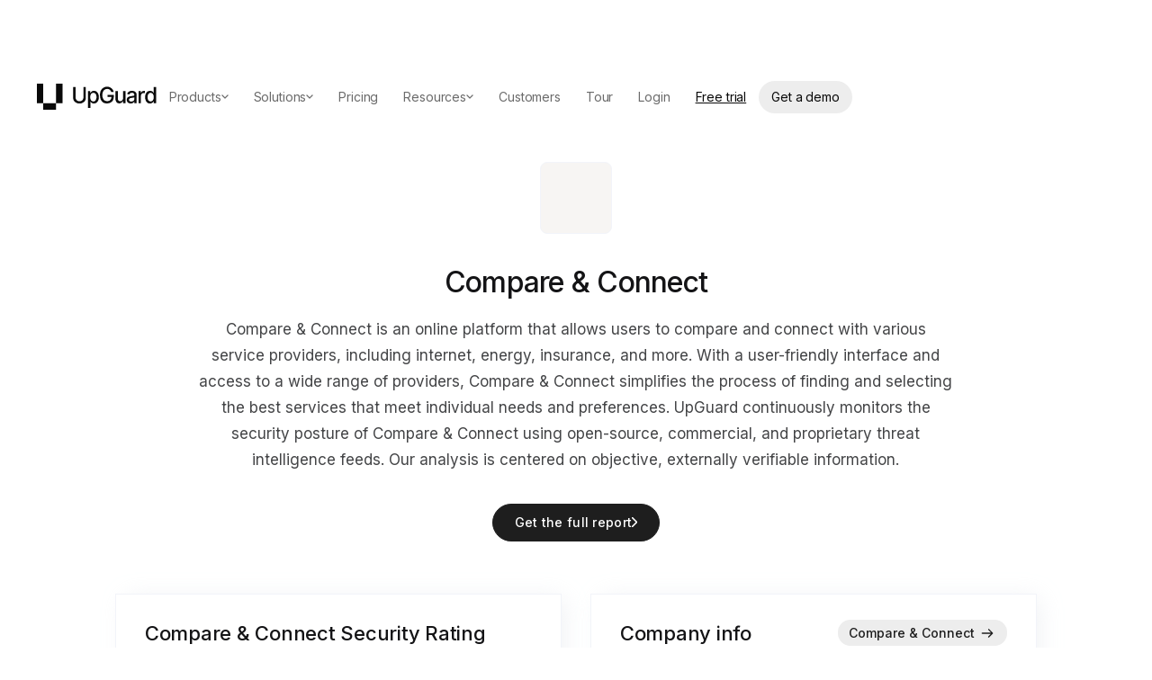

--- FILE ---
content_type: image/svg+xml
request_url: https://cdn.prod.website-files.com/5efbe6918a9cfd65bb1608f9/66cd4052b3738ac81d26dd4d_Servers%2C%20Databases%2C%20Network.svg
body_size: 92
content:
<svg width="24" height="24" viewBox="0 0 24 24" fill="none" xmlns="http://www.w3.org/2000/svg">
<path d="M9 10.5C9.828 10.5 10.5 11.172 10.5 12C10.5 12.828 9.828 13.5 9 13.5C8.172 13.5 7.5 12.828 7.5 12C7.5 11.172 8.172 10.5 9 10.5" stroke="#1757C2" stroke-width="1.5" stroke-linecap="round" stroke-linejoin="round"/>
<path d="M16.1899 8C16.1899 8.828 15.5179 9.5 14.6899 9.5C13.8619 9.5 13.1899 8.828 13.1899 8C13.1899 7.172 13.8619 6.5 14.6899 6.5C15.5179 6.5 16.1899 7.172 16.1899 8" stroke="#1757C2" stroke-width="1.5" stroke-linecap="round" stroke-linejoin="round"/>
<path d="M21.5691 16C21.5691 16.828 20.8971 17.5 20.0691 17.5C19.2411 17.5 18.5691 16.828 18.5691 16C18.5691 15.172 19.2411 14.5 20.0691 14.5C20.8971 14.5 21.5691 15.172 21.5691 16" stroke="#1757C2" stroke-width="1.5" stroke-linecap="round" stroke-linejoin="round"/>
<path d="M21 12H10.5" stroke="#1757C2" stroke-width="1.5" stroke-linecap="round" stroke-linejoin="round"/>
<path d="M7.5 12H3" stroke="#1757C2" stroke-width="1.5" stroke-linecap="round" stroke-linejoin="round"/>
<path d="M18.5699 16H3.92993" stroke="#1757C2" stroke-width="1.5" stroke-linecap="round" stroke-linejoin="round"/>
<path d="M13.1899 8H3.92993" stroke="#1757C2" stroke-width="1.5" stroke-linecap="round" stroke-linejoin="round"/>
<path d="M20.0699 8H16.1899" stroke="#1757C2" stroke-width="1.5" stroke-linecap="round" stroke-linejoin="round"/>
<path d="M14.881 9.48901C14.958 10.286 15 11.128 15 12C15 16.971 13.657 21 12 21C10.513 21 9.27999 17.756 9.04199 13.499" stroke="#1757C2" stroke-width="1.5" stroke-linecap="round" stroke-linejoin="round"/>
<path d="M14.382 6.531C13.834 4.385 12.971 3 12 3C10.514 3 9.27999 6.244 9.04199 10.5" stroke="#1757C2" stroke-width="1.5" stroke-linecap="round" stroke-linejoin="round"/>
<path d="M20.617 14.601C20.865 13.777 21 12.905 21 12C21 7.029 16.971 3 12 3C7.029 3 3 7.029 3 12C3 16.971 7.029 21 12 21C14.997 21 17.65 19.534 19.285 17.282" stroke="#1757C2" stroke-width="1.5" stroke-linecap="round" stroke-linejoin="round"/>
</svg>


--- FILE ---
content_type: image/svg+xml
request_url: https://cdn.prod.website-files.com/5efbe6918a9cfd65bb1608f9/5f30d63a31574c109160d053_shield-globe.svg
body_size: 103
content:
<svg width="24" height="24" viewBox="0 0 24 24" fill="none" xmlns="http://www.w3.org/2000/svg">
<path d="M20 10.5C20 5.805 16.195 2 11.5 2C6.805 2 3 5.805 3 10.5C3 15.195 6.805 19 11.5 19" stroke="#1757C2" stroke-width="1.5" stroke-linecap="round" stroke-linejoin="round"/>
<path d="M3.88721 14.281H3.94521C6.77821 14.281 8.66721 14.119 8.66721 11.448C8.66721 8.615 11.5002 8.615 11.5002 6.726C11.5002 4.614 7.72221 4.837 7.72221 2.948V2.88" stroke="#1757C2" stroke-width="1.5" stroke-linecap="round" stroke-linejoin="round"/>
<path d="M19.9999 10.5H16.9319C14.8269 10.5 13.7099 8.01302 15.1079 6.43902L17.1389 4.15302" stroke="#1757C2" stroke-width="1.5" stroke-linecap="round" stroke-linejoin="round"/>
<path d="M17.478 20.853C17.802 21.049 18.199 21.049 18.523 20.853C19.382 20.332 21 19.143 21 17.567V15.623C21 15.201 20.735 14.825 20.338 14.684L18.812 14.139C18.286 13.951 17.712 13.951 17.186 14.139L15.666 14.683C15.267 14.825 15 15.204 15 15.628V17.567C15 19.143 16.618 20.332 17.478 20.853V20.853Z" stroke="#1757C2" stroke-width="1.5" stroke-linecap="round" stroke-linejoin="round"/>
</svg>


--- FILE ---
content_type: image/svg+xml
request_url: https://cdn.prod.website-files.com/5efbe6918a9cfd65bb1608f9/6025fa1760c81704e4b6daa3_shield-user.svg
body_size: 48
content:
<svg width="24" height="24" viewBox="0 0 24 24" fill="none" xmlns="http://www.w3.org/2000/svg">
<path d="M12.0003 7C13.2273 7 14.2223 7.995 14.2223 9.222C14.2223 10.449 13.2273 11.444 12.0003 11.444C10.7733 11.444 9.77832 10.45 9.77832 9.222C9.77832 7.994 10.7733 7 12.0003 7Z" stroke="#1757C2" stroke-width="1.5" stroke-linecap="round" stroke-linejoin="round"/>
<path d="M20 11.242C20 15.61 16.843 19.704 12.52 20.928C12.182 21.024 11.818 21.024 11.48 20.928C7.157 19.705 4 15.61 4 11.242V7.21399C4 6.40199 4.491 5.66999 5.243 5.36299L10.107 3.37299C11.321 2.87599 12.681 2.87599 13.894 3.37299L18.758 5.36299C19.509 5.66999 20 6.40199 20 7.21399V11.242Z" stroke="#1757C2" stroke-width="1.5" stroke-linecap="round" stroke-linejoin="round"/>
<path d="M16 15C15.884 14.707 15.703 14.445 15.472 14.231C15.081 13.869 14.571 13.667 14.038 13.667C13.149 13.667 10.852 13.667 9.963 13.667C9.43 13.667 8.919 13.869 8.528 14.231C8.297 14.445 8.117 14.707 8 15" stroke="#1757C2" stroke-width="1.5" stroke-linecap="round" stroke-linejoin="round"/>
</svg>


--- FILE ---
content_type: image/svg+xml
request_url: https://cdn.prod.website-files.com/5efbe6918a9cfd65bb1608f9/66cd405220d5dd141c61b532_globe-shield.svg
body_size: 26
content:
<svg width="24" height="24" viewBox="0 0 24 24" fill="none" xmlns="http://www.w3.org/2000/svg">
<path d="M11.5 20C6.80558 20 3 16.1944 3 11.5C3 6.80558 6.80558 3 11.5 3C16.1944 3 20 6.80558 20 11.5" stroke="#1757C2" stroke-width="1.5" stroke-linecap="round" stroke-linejoin="round"/>
<path d="M3.54541 8.5H19.4546" stroke="#1757C2" stroke-width="1.5" stroke-linecap="round" stroke-linejoin="round"/>
<path d="M3.54541 14.5H11.5" stroke="#1757C2" stroke-width="1.5" stroke-linecap="round" stroke-linejoin="round"/>
<path d="M11.5 20C9.42893 20 7.75 16.1944 7.75 11.5C7.75 6.80558 9.42893 3 11.5 3C13.5711 3 15.25 6.80558 15.25 11.5" stroke="#1757C2" stroke-width="1.5" stroke-linecap="round" stroke-linejoin="round"/>
<path fill-rule="evenodd" clip-rule="evenodd" d="M14.5 16.0742V16.9936C14.5 18.687 15.5505 20.2028 17.1361 20.7974L17.6074 20.9741C17.6993 21.0086 17.8007 21.0086 17.8926 20.9741L18.3639 20.7974C19.9495 20.2028 21 18.687 21 16.9936V16.0742C21 15.7188 20.769 15.4047 20.4298 15.2987L17.9923 14.537C17.8345 14.4877 17.6655 14.4877 17.5077 14.537L15.0702 15.2987C14.731 15.4047 14.5 15.7188 14.5 16.0742H14.5Z" stroke="#1757C2" stroke-width="1.5" stroke-linecap="round" stroke-linejoin="round"/>
</svg>
